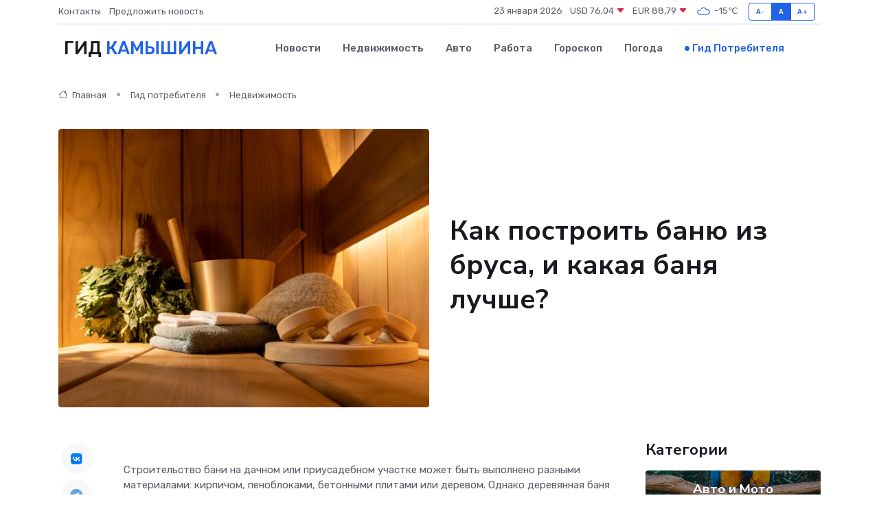

--- FILE ---
content_type: text/html; charset=UTF-8
request_url: https://kamyshin-gid.ru/poleznoe/bani-iz-brusa-pod-kljuch.htm
body_size: 11132
content:
<!DOCTYPE html>
<html lang="ru">
<head>
	<meta charset="utf-8">
	<meta name="csrf-token" content="UIQVWwjhkeBwafxnXRqqNgykvJvFJHLJN6cuJMRA">
    <meta http-equiv="X-UA-Compatible" content="IE=edge">
    <meta name="viewport" content="width=device-width, initial-scale=1">
    <title>Как построить баню из бруса, и какая баня лучше?</title>
    <meta name="description" property="description" content="Гид потребителя в Камышине. Как построить баню из бруса, и какая баня лучше?">
    
    <meta property="fb:pages" content="105958871990207" />
    <link rel="shortcut icon" type="image/x-icon" href="https://kamyshin-gid.ru/favicon.svg">
    <link rel="canonical" href="https://kamyshin-gid.ru/poleznoe/bani-iz-brusa-pod-kljuch.htm">
    <link rel="preconnect" href="https://fonts.gstatic.com">
    <link rel="dns-prefetch" href="https://fonts.googleapis.com">
    <link rel="dns-prefetch" href="https://pagead2.googlesyndication.com">
    <link rel="dns-prefetch" href="https://res.cloudinary.com">
    <link href="https://fonts.googleapis.com/css2?family=Nunito+Sans:wght@400;700&family=Rubik:wght@400;500;700&display=swap" rel="stylesheet">
    <link rel="stylesheet" type="text/css" href="https://kamyshin-gid.ru/assets/font-awesome/css/all.min.css">
    <link rel="stylesheet" type="text/css" href="https://kamyshin-gid.ru/assets/bootstrap-icons/bootstrap-icons.css">
    <link rel="stylesheet" type="text/css" href="https://kamyshin-gid.ru/assets/tiny-slider/tiny-slider.css">
    <link rel="stylesheet" type="text/css" href="https://kamyshin-gid.ru/assets/glightbox/css/glightbox.min.css">
    <link rel="stylesheet" type="text/css" href="https://kamyshin-gid.ru/assets/plyr/plyr.css">
    <link id="style-switch" rel="stylesheet" type="text/css" href="https://kamyshin-gid.ru/assets/css/style.css">
    <link rel="stylesheet" type="text/css" href="https://kamyshin-gid.ru/assets/css/style2.css">

    <meta name="twitter:card" content="summary">
    <meta name="twitter:site" content="@mysite">
    <meta name="twitter:title" content="Как построить баню из бруса, и какая баня лучше?">
    <meta name="twitter:description" content="Гид потребителя в Камышине. Как построить баню из бруса, и какая баня лучше?">
    <meta name="twitter:creator" content="@mysite">
    <meta name="twitter:image:src" content="https://kamyshin-gid.ru/images/logo.gif">
    <meta name="twitter:domain" content="kamyshin-gid.ru">
    <meta name="twitter:card" content="summary_large_image" /><meta name="twitter:image" content="https://kamyshin-gid.ru/images/logo.gif">

    <meta property="og:url" content="http://kamyshin-gid.ru/poleznoe/bani-iz-brusa-pod-kljuch.htm">
    <meta property="og:title" content="Как построить баню из бруса, и какая баня лучше?">
    <meta property="og:description" content="Гид потребителя в Камышине. Как построить баню из бруса, и какая баня лучше?">
    <meta property="og:type" content="website">
    <meta property="og:image" content="https://kamyshin-gid.ru/images/logo.gif">
    <meta property="og:locale" content="ru_RU">
    <meta property="og:site_name" content="Гид Камышина">
    

    <link rel="image_src" href="https://kamyshin-gid.ru/images/logo.gif" />

    <link rel="alternate" type="application/rss+xml" href="https://kamyshin-gid.ru/feed" title="Камышин: гид, новости, афиша">
        <script async src="https://pagead2.googlesyndication.com/pagead/js/adsbygoogle.js"></script>
    <script>
        (adsbygoogle = window.adsbygoogle || []).push({
            google_ad_client: "ca-pub-0899253526956684",
            enable_page_level_ads: true
        });
    </script>
        
    
    
    
    <script>if (window.top !== window.self) window.top.location.replace(window.self.location.href);</script>
    <script>if(self != top) { top.location=document.location;}</script>

<!-- Google tag (gtag.js) -->
<script async src="https://www.googletagmanager.com/gtag/js?id=G-71VQP5FD0J"></script>
<script>
  window.dataLayer = window.dataLayer || [];
  function gtag(){dataLayer.push(arguments);}
  gtag('js', new Date());

  gtag('config', 'G-71VQP5FD0J');
</script>
</head>
<body>
<script type="text/javascript" > (function(m,e,t,r,i,k,a){m[i]=m[i]||function(){(m[i].a=m[i].a||[]).push(arguments)}; m[i].l=1*new Date();k=e.createElement(t),a=e.getElementsByTagName(t)[0],k.async=1,k.src=r,a.parentNode.insertBefore(k,a)}) (window, document, "script", "https://mc.yandex.ru/metrika/tag.js", "ym"); ym(54007291, "init", {}); ym(86840228, "init", { clickmap:true, trackLinks:true, accurateTrackBounce:true, webvisor:true });</script> <noscript><div><img src="https://mc.yandex.ru/watch/54007291" style="position:absolute; left:-9999px;" alt="" /><img src="https://mc.yandex.ru/watch/86840228" style="position:absolute; left:-9999px;" alt="" /></div></noscript>
<script type="text/javascript">
    new Image().src = "//counter.yadro.ru/hit?r"+escape(document.referrer)+((typeof(screen)=="undefined")?"":";s"+screen.width+"*"+screen.height+"*"+(screen.colorDepth?screen.colorDepth:screen.pixelDepth))+";u"+escape(document.URL)+";h"+escape(document.title.substring(0,150))+";"+Math.random();
</script>
<!-- Rating@Mail.ru counter -->
<script type="text/javascript">
var _tmr = window._tmr || (window._tmr = []);
_tmr.push({id: "3138453", type: "pageView", start: (new Date()).getTime()});
(function (d, w, id) {
  if (d.getElementById(id)) return;
  var ts = d.createElement("script"); ts.type = "text/javascript"; ts.async = true; ts.id = id;
  ts.src = "https://top-fwz1.mail.ru/js/code.js";
  var f = function () {var s = d.getElementsByTagName("script")[0]; s.parentNode.insertBefore(ts, s);};
  if (w.opera == "[object Opera]") { d.addEventListener("DOMContentLoaded", f, false); } else { f(); }
})(document, window, "topmailru-code");
</script><noscript><div>
<img src="https://top-fwz1.mail.ru/counter?id=3138453;js=na" style="border:0;position:absolute;left:-9999px;" alt="Top.Mail.Ru" />
</div></noscript>
<!-- //Rating@Mail.ru counter -->

<header class="navbar-light navbar-sticky header-static">
    <div class="navbar-top d-none d-lg-block small">
        <div class="container">
            <div class="d-md-flex justify-content-between align-items-center my-1">
                <!-- Top bar left -->
                <ul class="nav">
                    <li class="nav-item">
                        <a class="nav-link ps-0" href="https://kamyshin-gid.ru/contacts">Контакты</a>
                    </li>
                    <li class="nav-item">
                        <a class="nav-link ps-0" href="https://kamyshin-gid.ru/sendnews">Предложить новость</a>
                    </li>
                    
                </ul>
                <!-- Top bar right -->
                <div class="d-flex align-items-center">
                    
                    <ul class="list-inline mb-0 text-center text-sm-end me-3">
						<li class="list-inline-item">
							<span>23 января 2026</span>
						</li>
                        <li class="list-inline-item">
                            <a class="nav-link px-0" href="https://kamyshin-gid.ru/currency">
                                <span>USD 76,04 <i class="bi bi-caret-down-fill text-danger"></i></span>
                            </a>
						</li>
                        <li class="list-inline-item">
                            <a class="nav-link px-0" href="https://kamyshin-gid.ru/currency">
                                <span>EUR 88,79 <i class="bi bi-caret-down-fill text-danger"></i></span>
                            </a>
						</li>
						<li class="list-inline-item">
                            <a class="nav-link px-0" href="https://kamyshin-gid.ru/pogoda">
                                <svg xmlns="http://www.w3.org/2000/svg" width="25" height="25" viewBox="0 0 30 30"><path fill="#315EFB" fill-rule="evenodd" d="M25.036 13.066a4.948 4.948 0 0 1 0 5.868A4.99 4.99 0 0 1 20.99 21H8.507a4.49 4.49 0 0 1-3.64-1.86 4.458 4.458 0 0 1 0-5.281A4.491 4.491 0 0 1 8.506 12c.686 0 1.37.159 1.996.473a.5.5 0 0 1 .16.766l-.33.399a.502.502 0 0 1-.598.132 2.976 2.976 0 0 0-3.346.608 3.007 3.007 0 0 0 .334 4.532c.527.396 1.177.59 1.836.59H20.94a3.54 3.54 0 0 0 2.163-.711 3.497 3.497 0 0 0 1.358-3.206 3.45 3.45 0 0 0-.706-1.727A3.486 3.486 0 0 0 20.99 12.5c-.07 0-.138.016-.208.02-.328.02-.645.085-.947.192a.496.496 0 0 1-.63-.287 4.637 4.637 0 0 0-.445-.874 4.495 4.495 0 0 0-.584-.733A4.461 4.461 0 0 0 14.998 9.5a4.46 4.46 0 0 0-3.177 1.318 2.326 2.326 0 0 0-.135.147.5.5 0 0 1-.592.131 5.78 5.78 0 0 0-.453-.19.5.5 0 0 1-.21-.79A5.97 5.97 0 0 1 14.998 8a5.97 5.97 0 0 1 4.237 1.757c.398.399.704.85.966 1.319.262-.042.525-.076.79-.076a4.99 4.99 0 0 1 4.045 2.066zM0 0v30V0zm30 0v30V0z"></path></svg>
                                <span>-15&#8451;</span>
                            </a>
						</li>
					</ul>

                    <!-- Font size accessibility START -->
                    <div class="btn-group me-2" role="group" aria-label="font size changer">
                        <input type="radio" class="btn-check" name="fntradio" id="font-sm">
                        <label class="btn btn-xs btn-outline-primary mb-0" for="font-sm">A-</label>

                        <input type="radio" class="btn-check" name="fntradio" id="font-default" checked>
                        <label class="btn btn-xs btn-outline-primary mb-0" for="font-default">A</label>

                        <input type="radio" class="btn-check" name="fntradio" id="font-lg">
                        <label class="btn btn-xs btn-outline-primary mb-0" for="font-lg">A+</label>
                    </div>

                    
                </div>
            </div>
            <!-- Divider -->
            <div class="border-bottom border-2 border-primary opacity-1"></div>
        </div>
    </div>

    <!-- Logo Nav START -->
    <nav class="navbar navbar-expand-lg">
        <div class="container">
            <!-- Logo START -->
            <a class="navbar-brand" href="https://kamyshin-gid.ru" style="text-align: end;">
                
                			<span class="ms-2 fs-3 text-uppercase fw-normal">Гид <span style="color: #2163e8;">Камышина</span></span>
                            </a>
            <!-- Logo END -->

            <!-- Responsive navbar toggler -->
            <button class="navbar-toggler ms-auto" type="button" data-bs-toggle="collapse"
                data-bs-target="#navbarCollapse" aria-controls="navbarCollapse" aria-expanded="false"
                aria-label="Toggle navigation">
                <span class="text-body h6 d-none d-sm-inline-block">Menu</span>
                <span class="navbar-toggler-icon"></span>
            </button>

            <!-- Main navbar START -->
            <div class="collapse navbar-collapse" id="navbarCollapse">
                <ul class="navbar-nav navbar-nav-scroll mx-auto">
                                        <li class="nav-item"> <a class="nav-link" href="https://kamyshin-gid.ru/news">Новости</a></li>
                                        <li class="nav-item"> <a class="nav-link" href="https://kamyshin-gid.ru/realty">Недвижимость</a></li>
                                        <li class="nav-item"> <a class="nav-link" href="https://kamyshin-gid.ru/auto">Авто</a></li>
                                        <li class="nav-item"> <a class="nav-link" href="https://kamyshin-gid.ru/job">Работа</a></li>
                                        <li class="nav-item"> <a class="nav-link" href="https://kamyshin-gid.ru/horoscope">Гороскоп</a></li>
                                        <li class="nav-item"> <a class="nav-link" href="https://kamyshin-gid.ru/pogoda">Погода</a></li>
                                        <li class="nav-item"> <a class="nav-link active" href="https://kamyshin-gid.ru/poleznoe">Гид потребителя</a></li>
                                    </ul>
            </div>
            <!-- Main navbar END -->

            
        </div>
    </nav>
    <!-- Logo Nav END -->
</header>
    <main>
        <!-- =======================
                Main content START -->
        <section class="pt-3 pb-lg-5">
            <div class="container" data-sticky-container>
                <div class="row">
                    <!-- Main Post START -->
                    <div class="col-lg-9">
                        <!-- Categorie Detail START -->
                        <div class="mb-4">
                            <nav aria-label="breadcrumb" itemscope itemtype="http://schema.org/BreadcrumbList">
                                <ol class="breadcrumb breadcrumb-dots">
                                    <li class="breadcrumb-item" itemprop="itemListElement" itemscope itemtype="http://schema.org/ListItem"><a href="https://kamyshin-gid.ru" title="Главная" itemprop="item"><i class="bi bi-house me-1"></i>
                                        <span itemprop="name">Главная</span></a><meta itemprop="position" content="1" />
                                    </li>
                                    <li class="breadcrumb-item" itemprop="itemListElement" itemscope itemtype="http://schema.org/ListItem"><a href="https://kamyshin-gid.ru/poleznoe" title="Гид потребителя" itemprop="item"> <span itemprop="name">Гид потребителя</span></a><meta itemprop="position" content="2" />
                                    </li>
                                    <li class="breadcrumb-item" itemprop="itemListElement" itemscope itemtype="http://schema.org/ListItem"><a
                                            href="https://kamyshin-gid.ru/poleznoe/categories/nedvizhimost.htm" title="Недвижимость" itemprop="item"><span itemprop="name">Недвижимость</span></a><meta itemprop="position" content="3" />
                                    </li>
                                </ol>
                            </nav>
                        </div>
                    </div>
                </div>
                <div class="row align-items-center">
                    <!-- Image -->
                    <div class="col-md-6 position-relative">
                                                <img class="rounded" src="https://res.cloudinary.com/cherepovetssu/image/upload/c_fill,w_600,h_450,q_auto/jzl0vvl5regurvedsz0x" alt="Как построить баню из бруса, и какая баня лучше?">
                                            </div>
                    <!-- Content -->
                    <div class="col-md-6 mt-4 mt-md-0">
                        
                        <h1 class="display-6">Как построить баню из бруса, и какая баня лучше?</h1>
                    </div>
                </div>
            </div>
        </section>
        <!-- =======================
        Main START -->
        <section class="pt-0">
            <div class="container position-relative" data-sticky-container>
                <div class="row">
                    <!-- Left sidebar START -->
                    <div class="col-md-1">
                        <div class="text-start text-lg-center mb-5" data-sticky data-margin-top="80" data-sticky-for="767">
                            <style>
                                .fa-vk::before {
                                    color: #07f;
                                }
                                .fa-telegram::before {
                                    color: #64a9dc;
                                }
                                .fa-facebook-square::before {
                                    color: #3b5998;
                                }
                                .fa-odnoklassniki-square::before {
                                    color: #eb722e;
                                }
                                .fa-twitter-square::before {
                                    color: #00aced;
                                }
                                .fa-whatsapp::before {
                                    color: #65bc54;
                                }
                                .fa-viber::before {
                                    color: #7b519d;
                                }
                                .fa-moimir svg {
                                    background-color: #168de2;
                                    height: 18px;
                                    width: 18px;
                                    background-size: 18px 18px;
                                    border-radius: 4px;
                                    margin-bottom: 2px;
                                }
                            </style>
                            <ul class="nav text-white-force">
                                <li class="nav-item">
                                    <a class="nav-link icon-md rounded-circle m-1 p-0 fs-5 bg-light" href="https://vk.com/share.php?url=https://kamyshin-gid.ru/poleznoe/bani-iz-brusa-pod-kljuch.htm&title=Как построить баню из бруса, и какая баня лучше?&utm_source=share" rel="nofollow" target="_blank">
                                        <i class="fab fa-vk align-middle text-body"></i>
                                    </a>
                                </li>
                                <li class="nav-item">
                                    <a class="nav-link icon-md rounded-circle m-1 p-0 fs-5 bg-light" href="https://t.me/share/url?url=https://kamyshin-gid.ru/poleznoe/bani-iz-brusa-pod-kljuch.htm&text=Как построить баню из бруса, и какая баня лучше?&utm_source=share" rel="nofollow" target="_blank">
                                        <i class="fab fa-telegram align-middle text-body"></i>
                                    </a>
                                </li>
                                <li class="nav-item">
                                    <a class="nav-link icon-md rounded-circle m-1 p-0 fs-5 bg-light" href="https://connect.ok.ru/offer?url=https://kamyshin-gid.ru/poleznoe/bani-iz-brusa-pod-kljuch.htm&title=Как построить баню из бруса, и какая баня лучше?&utm_source=share" rel="nofollow" target="_blank">
                                        <i class="fab fa-odnoklassniki-square align-middle text-body"></i>
                                    </a>
                                </li>
                                <li class="nav-item">
                                    <a class="nav-link icon-md rounded-circle m-1 p-0 fs-5 bg-light" href="https://www.facebook.com/sharer.php?src=sp&u=https://kamyshin-gid.ru/poleznoe/bani-iz-brusa-pod-kljuch.htm&title=Как построить баню из бруса, и какая баня лучше?&utm_source=share" rel="nofollow" target="_blank">
                                        <i class="fab fa-facebook-square align-middle text-body"></i>
                                    </a>
                                </li>
                                <li class="nav-item">
                                    <a class="nav-link icon-md rounded-circle m-1 p-0 fs-5 bg-light" href="https://twitter.com/intent/tweet?text=Как построить баню из бруса, и какая баня лучше?&url=https://kamyshin-gid.ru/poleznoe/bani-iz-brusa-pod-kljuch.htm&utm_source=share" rel="nofollow" target="_blank">
                                        <i class="fab fa-twitter-square align-middle text-body"></i>
                                    </a>
                                </li>
                                <li class="nav-item">
                                    <a class="nav-link icon-md rounded-circle m-1 p-0 fs-5 bg-light" href="https://api.whatsapp.com/send?text=Как построить баню из бруса, и какая баня лучше? https://kamyshin-gid.ru/poleznoe/bani-iz-brusa-pod-kljuch.htm&utm_source=share" rel="nofollow" target="_blank">
                                        <i class="fab fa-whatsapp align-middle text-body"></i>
                                    </a>
                                </li>
                                <li class="nav-item">
                                    <a class="nav-link icon-md rounded-circle m-1 p-0 fs-5 bg-light" href="viber://forward?text=Как построить баню из бруса, и какая баня лучше? https://kamyshin-gid.ru/poleznoe/bani-iz-brusa-pod-kljuch.htm&utm_source=share" rel="nofollow" target="_blank">
                                        <i class="fab fa-viber align-middle text-body"></i>
                                    </a>
                                </li>
                                <li class="nav-item">
                                    <a class="nav-link icon-md rounded-circle m-1 p-0 fs-5 bg-light" href="https://connect.mail.ru/share?url=https://kamyshin-gid.ru/poleznoe/bani-iz-brusa-pod-kljuch.htm&title=Как построить баню из бруса, и какая баня лучше?&utm_source=share" rel="nofollow" target="_blank">
                                        <i class="fab fa-moimir align-middle text-body"><svg viewBox='0 0 24 24' xmlns='http://www.w3.org/2000/svg'><path d='M8.889 9.667a1.333 1.333 0 100-2.667 1.333 1.333 0 000 2.667zm6.222 0a1.333 1.333 0 100-2.667 1.333 1.333 0 000 2.667zm4.77 6.108l-1.802-3.028a.879.879 0 00-1.188-.307.843.843 0 00-.313 1.166l.214.36a6.71 6.71 0 01-4.795 1.996 6.711 6.711 0 01-4.792-1.992l.217-.364a.844.844 0 00-.313-1.166.878.878 0 00-1.189.307l-1.8 3.028a.844.844 0 00.312 1.166.88.88 0 001.189-.307l.683-1.147a8.466 8.466 0 005.694 2.18 8.463 8.463 0 005.698-2.184l.685 1.151a.873.873 0 001.189.307.844.844 0 00.312-1.166z' fill='#FFF' fill-rule='evenodd'/></svg></i>
                                    </a>
                                </li>
                            </ul>
                        </div>
                    </div>
                    <!-- Left sidebar END -->

                    <!-- Main Content START -->
                    <div class="col-md-10 col-lg-8 mb-5">
                        <div class="mb-4">
                                                    </div>
                        <div itemscope itemtype="http://schema.org/Article">
                            <meta itemprop="headline" content="Как построить баню из бруса, и какая баня лучше?">
                            <meta itemprop="identifier" content="https://kamyshin-gid.ru/171">
                            <span itemprop="articleBody"><p>Строительство бани на дачном или приусадебном участке может быть выполнено разными материалами: кирпичом, пеноблоками, бетонными плитами или деревом. Однако деревянная баня является традиционной для России. Вариант из бруса является наиболее простым и доступным.</p>

<p>Выбрав брус в качестве стройматериала, можно обеспечить себе и своим близким комфортное и уютное место для отдыха и попариться без крупных финансовых затрат. Строительство бани из бруса сочетает в себе традиции и современные технологии.</p>

<p>Кроме того, благодаря минимальной усадке бруса после установки сруба, можно начать заниматься отделкой - установкой окон и дверей, а также печью. В результате цена на такую баню будет намного ниже, чем на бревенчатую.</p>
<p>При выборе породы дерева для строительства бани необходимо учитывать их свойства и стоимость. Существует несколько наиболее распространенных возможных вариантов: </p>

<p>Сосна - легкий и удобный материал для обработки. Эта древесина является одним из самых бюджетных строительных материалов. Однако, у сосны есть недостатки, такие как склонность к гниению, древесному грибку, а также большое количество выделяющейся смолы.</p>

<p>Ель - похоже на сосну древесина, но менее подвержена выделению смолы. Однако, ель сложнее в обработке из-за большого количества сучков. Тем не менее, благодаря им сруб из ели имеет особую декоративность.</p>

<p>Лиственница отличается прочностью, долговечностью и обладает природными антисептиками в смоле. Эта древесина не подвержена гниению и воздействию грибка. Однако, ее стоимость выше, чем у сосны и ели.</p>

<p>Кедр - это элитный вариант, доступный не каждому. Кедровая древесина красива и долговечна, а благодаря наличию эфирных масел, парение в такой бане приобретает лечебные свойства.</p>

<p>Важно помнить, что более плотная древесина потребует более мощный фундамент, что делает постройку бани более дорогостоящей.</p>
<p>Строительство бани из бруса начинается с подготовки фундамента. Это важный этап, который гарантирует долговечность и прочность всей конструкции. Обычно используется монолитная лента или же сваи.</p>

<p>Затем начинается возведение наружных стен из бруса. В процессе работ необходимо учитывать технологию сборки бруса и следить за точностью его установки. Также следует не забывать про своевременный обвязочный каркас и монтаж угловых элементов.</p>

<p>Когда наружные стены готовы, начинаются работы над внутренней отделкой. Первоначально устанавливаются перегородки и устройство пола. Затем приступают к установке окон и дверей.</p>

<p>Последним этапом строительства бани является монтаж крыши. Можно использовать как мягкую кровлю, так и кровлю из профнастила или металла.</p>

<p>Таким образом, строительство бани из бруса – это комплексный процесс, который требует внимания и точности на каждом этапе. Если соблюсти технологии и последовательность работ, то баня будет служить долгие годы и радовать хозяев уютом и комфортом.</p>
<p>Бани – это неотъемлемая часть нашей культуры. В настоящее время для строительства бани используется клееный или профилированный брус. Однако, этот выбор может вызвать определенные затруднения. В статье рассматриваются преимущества и недостатки каждого вида, а также указываются важные детали на которые необходимо обратить внимание при выборе бруса.</p>

<p>Клееный брус пользуется большим спросом благодаря своей меньшей усадке. Однако, он обладает существенным минусом – его стоимость. К тому же, экологичность этого вида бруса также вызывает некоторые опасения. Также стоит учесть фактор качественного и некачественного производства.</p>

<p>С другой стороны, профилированный брус обходится дешевле, но имеет большую усадку. В любом случае, независимо от выбранного типа бруса, следует обращать внимание на важные детали: наличие существенных трещин, сколов, серых или черных пятен, а также следы древесных вредителей.</p>

<p>Если вы заметили хоть один из перечисленных признаков повреждения бруса, необходимо отбраковать его. Не стоит забывать об этих деталях, так как они могут значительно повлиять на качество вашей бани.</p>
<p>Строительство бани из бруса – дело хозяйское, однако этапы ее возведения всегда останутся одинаковыми. </p>

<p>Прежде всего, следует произвести анализ грунта для того, чтобы выбрать подходящий тип фундамента. Разжиженные грунты, садовые или лесные, потребуют ленточного фундамента, а столбчатый фундамент подойдет глинистым грунтам и суглинкам.</p>

<p>После того, как фундамент закладывается и затвердевает, необходимо уложить гидроизоляционный слой, как правило, битумный настил из одного или двух слоев рубероида. Затем проводится обвязка и начинается укладка венцов.</p>

<p>Первый венец, который будет нести на себе основную нагрузку, делают из бруса сечением 200х200 мм, а для последующих венцов можно использовать брус поменьше. Между венцами рекомендуется прокладывать мох или паклю для утепления. Оконные и дверные проемы лучше всего выпиливать в уже собранных стенах.</p>

<p>Крыша бани обычно имеет двускатную форму. После установки стропил и обрешетки, крайне важно обеспечить паро- и гидроизоляцию кровли. Покрытие крыши бани может быть выполнено из различных материалов: рубероид, шифер, металочерепица или кровельная сталь.</p>
<p>Баня из бруса – отличное решение для тех, кто хочет построить простое, но уютное место для отдыха. Вопрос, который возникает перед будущим владельцем – заказывать баню из бруса под ключ или строить самостоятельно?</p>

<p>Самостоятельное строительство может показаться более привлекательным – у вас будет больше возможностей для творчества, вы сможете сами контролировать процесс, а также сэкономить деньги. Однако, не стоит забывать о трудностях, которые могут возникнуть. Нужны хорошие плотницкие навыки, проектные работы, фундаментные работы и правильный выбор стройматериалов. Кроме того, самостоятельное строительство может растянуться на неопределенный срок и стать серьезным испытанием для нервов.</p>

<p>Если вы хотите не беспокоиться об этих трудностях и получить качественный результат в короткие сроки, стоит обратиться к профессионалам. Специалисты помогут выбрать оптимальное решение, проведут все необходимые работы и смогут сэкономить вам время и силы. Так что, если вы хотите построить качественную баню из бруса быстро и недорого, лучше обратиться в строительную компанию.</p>
<p>
Готовые бани из бруса стали довольно популярными из-за своей доступности и удобства выбора. Однако, когда речь заходит о строительстве бани, многие люди испытывают трудности в выборе наиболее подходящего проекта. В этом случае следует обратить внимание на типовые проекты баней.
</p>
<p>
Изучение типовых проектов баней поможет определиться с лучшим вариантом, и понять, что именно для вас будет наиболее приемлемым. Однако, при выборе типового проекта стоит учитывать, что он не всегда подходит под все требования. Если у вас есть свои специфические пожелания, то лучше выбирать индивидуальный проект с учетом ваших требований.
</p>
<p>
Отметим, что типовые проекты готовых баней из бруса позволяют быстро подобрать наиболее подходящий вариант. При этом предложенные варианты, как правило, более доступны по цене, чем их индивидуальные аналоги. Однако, если вы хотите создать что-то уникальное, индивидуальный проект станет отличным выбором, хотя его стоимость будет выше.
</p>

<p>Фото: freepik.com</p></span>
                        </div>
                        <!-- Comments START -->
                        <div class="mt-5">
                            <h3>Комментарии (0)</h3>
                        </div>
                        <!-- Comments END -->
                        <!-- Reply START -->
                        <div>
                            <h3>Добавить комментарий</h3>
                            <small>Ваш email не публикуется. Обязательные поля отмечены *</small>
                            <form class="row g-3 mt-2">
                                <div class="col-md-6">
                                    <label class="form-label">Имя *</label>
                                    <input type="text" class="form-control" aria-label="First name">
                                </div>
                                <div class="col-md-6">
                                    <label class="form-label">Email *</label>
                                    <input type="email" class="form-control">
                                </div>
                                <div class="col-12">
                                    <label class="form-label">Текст комментария *</label>
                                    <textarea class="form-control" rows="3"></textarea>
                                </div>
                                <div class="col-12">
                                    <button type="submit" class="btn btn-primary">Оставить комментарий</button>
                                </div>
                            </form>
                        </div>
                        <!-- Reply END -->
                    </div>
                    <!-- Main Content END -->
                    <!-- Right sidebar START -->
                    <div class="col-lg-3 d-none d-lg-block">
                        <div data-sticky data-margin-top="80" data-sticky-for="991">
                            <!-- Categories -->
                            <div>
                                <h4 class="mb-3">Категории</h4>
                                                                    <!-- Category item -->
                                    <div class="text-center mb-3 card-bg-scale position-relative overflow-hidden rounded"
                                        style="background-image:url(https://kamyshin-gid.ru/assets/images/blog/4by3/03.jpg); background-position: center left; background-size: cover;">
                                        <div class="bg-dark-overlay-4 p-3">
                                            <a href="https://kamyshin-gid.ru/poleznoe/categories/avto-i-moto.htm"
                                                class="stretched-link btn-link fw-bold text-white h5">Авто и Мото</a>
                                        </div>
                                    </div>
                                                                    <!-- Category item -->
                                    <div class="text-center mb-3 card-bg-scale position-relative overflow-hidden rounded"
                                        style="background-image:url(https://kamyshin-gid.ru/assets/images/blog/4by3/06.jpg); background-position: center left; background-size: cover;">
                                        <div class="bg-dark-overlay-4 p-3">
                                            <a href="https://kamyshin-gid.ru/poleznoe/categories/delovoi-mir.htm"
                                                class="stretched-link btn-link fw-bold text-white h5">Деловой мир</a>
                                        </div>
                                    </div>
                                                                    <!-- Category item -->
                                    <div class="text-center mb-3 card-bg-scale position-relative overflow-hidden rounded"
                                        style="background-image:url(https://kamyshin-gid.ru/assets/images/blog/4by3/04.jpg); background-position: center left; background-size: cover;">
                                        <div class="bg-dark-overlay-4 p-3">
                                            <a href="https://kamyshin-gid.ru/poleznoe/categories/dom-i-semja.htm"
                                                class="stretched-link btn-link fw-bold text-white h5">Дом и семья</a>
                                        </div>
                                    </div>
                                                                    <!-- Category item -->
                                    <div class="text-center mb-3 card-bg-scale position-relative overflow-hidden rounded"
                                        style="background-image:url(https://kamyshin-gid.ru/assets/images/blog/4by3/08.jpg); background-position: center left; background-size: cover;">
                                        <div class="bg-dark-overlay-4 p-3">
                                            <a href="https://kamyshin-gid.ru/poleznoe/categories/zakonodatelstvo-i-pravo.htm"
                                                class="stretched-link btn-link fw-bold text-white h5">Законодательство и право</a>
                                        </div>
                                    </div>
                                                                    <!-- Category item -->
                                    <div class="text-center mb-3 card-bg-scale position-relative overflow-hidden rounded"
                                        style="background-image:url(https://kamyshin-gid.ru/assets/images/blog/4by3/06.jpg); background-position: center left; background-size: cover;">
                                        <div class="bg-dark-overlay-4 p-3">
                                            <a href="https://kamyshin-gid.ru/poleznoe/categories/lichnye-dengi.htm"
                                                class="stretched-link btn-link fw-bold text-white h5">Личные деньги</a>
                                        </div>
                                    </div>
                                                                    <!-- Category item -->
                                    <div class="text-center mb-3 card-bg-scale position-relative overflow-hidden rounded"
                                        style="background-image:url(https://kamyshin-gid.ru/assets/images/blog/4by3/03.jpg); background-position: center left; background-size: cover;">
                                        <div class="bg-dark-overlay-4 p-3">
                                            <a href="https://kamyshin-gid.ru/poleznoe/categories/meditsina-i-zdorove.htm"
                                                class="stretched-link btn-link fw-bold text-white h5">Медицина и здоровье</a>
                                        </div>
                                    </div>
                                                                    <!-- Category item -->
                                    <div class="text-center mb-3 card-bg-scale position-relative overflow-hidden rounded"
                                        style="background-image:url(https://kamyshin-gid.ru/assets/images/blog/4by3/09.jpg); background-position: center left; background-size: cover;">
                                        <div class="bg-dark-overlay-4 p-3">
                                            <a href="https://kamyshin-gid.ru/poleznoe/categories/moda-i-stil.htm"
                                                class="stretched-link btn-link fw-bold text-white h5">Мода и стиль</a>
                                        </div>
                                    </div>
                                                                    <!-- Category item -->
                                    <div class="text-center mb-3 card-bg-scale position-relative overflow-hidden rounded"
                                        style="background-image:url(https://kamyshin-gid.ru/assets/images/blog/4by3/02.jpg); background-position: center left; background-size: cover;">
                                        <div class="bg-dark-overlay-4 p-3">
                                            <a href="https://kamyshin-gid.ru/poleznoe/categories/nedvizhimost.htm"
                                                class="stretched-link btn-link fw-bold text-white h5">Недвижимость</a>
                                        </div>
                                    </div>
                                                                    <!-- Category item -->
                                    <div class="text-center mb-3 card-bg-scale position-relative overflow-hidden rounded"
                                        style="background-image:url(https://kamyshin-gid.ru/assets/images/blog/4by3/03.jpg); background-position: center left; background-size: cover;">
                                        <div class="bg-dark-overlay-4 p-3">
                                            <a href="https://kamyshin-gid.ru/poleznoe/categories/novye-tekhnologii.htm"
                                                class="stretched-link btn-link fw-bold text-white h5">Новые технологии</a>
                                        </div>
                                    </div>
                                                                    <!-- Category item -->
                                    <div class="text-center mb-3 card-bg-scale position-relative overflow-hidden rounded"
                                        style="background-image:url(https://kamyshin-gid.ru/assets/images/blog/4by3/09.jpg); background-position: center left; background-size: cover;">
                                        <div class="bg-dark-overlay-4 p-3">
                                            <a href="https://kamyshin-gid.ru/poleznoe/categories/obrazovanie.htm"
                                                class="stretched-link btn-link fw-bold text-white h5">Образование</a>
                                        </div>
                                    </div>
                                                                    <!-- Category item -->
                                    <div class="text-center mb-3 card-bg-scale position-relative overflow-hidden rounded"
                                        style="background-image:url(https://kamyshin-gid.ru/assets/images/blog/4by3/02.jpg); background-position: center left; background-size: cover;">
                                        <div class="bg-dark-overlay-4 p-3">
                                            <a href="https://kamyshin-gid.ru/poleznoe/categories/prazdniki-i-meroprijatija.htm"
                                                class="stretched-link btn-link fw-bold text-white h5">Праздники и мероприятия</a>
                                        </div>
                                    </div>
                                                                    <!-- Category item -->
                                    <div class="text-center mb-3 card-bg-scale position-relative overflow-hidden rounded"
                                        style="background-image:url(https://kamyshin-gid.ru/assets/images/blog/4by3/07.jpg); background-position: center left; background-size: cover;">
                                        <div class="bg-dark-overlay-4 p-3">
                                            <a href="https://kamyshin-gid.ru/poleznoe/categories/promyshlennost-i-proizvodstvo.htm"
                                                class="stretched-link btn-link fw-bold text-white h5">Промышленность и производство</a>
                                        </div>
                                    </div>
                                                                    <!-- Category item -->
                                    <div class="text-center mb-3 card-bg-scale position-relative overflow-hidden rounded"
                                        style="background-image:url(https://kamyshin-gid.ru/assets/images/blog/4by3/04.jpg); background-position: center left; background-size: cover;">
                                        <div class="bg-dark-overlay-4 p-3">
                                            <a href="https://kamyshin-gid.ru/poleznoe/categories/puteshestvija-i-turizm.htm"
                                                class="stretched-link btn-link fw-bold text-white h5">Путешествия и туризм</a>
                                        </div>
                                    </div>
                                                                    <!-- Category item -->
                                    <div class="text-center mb-3 card-bg-scale position-relative overflow-hidden rounded"
                                        style="background-image:url(https://kamyshin-gid.ru/assets/images/blog/4by3/01.jpg); background-position: center left; background-size: cover;">
                                        <div class="bg-dark-overlay-4 p-3">
                                            <a href="https://kamyshin-gid.ru/poleznoe/categories/razvlechenija-i-otdykh.htm"
                                                class="stretched-link btn-link fw-bold text-white h5">Развлечения и отдых</a>
                                        </div>
                                    </div>
                                                                    <!-- Category item -->
                                    <div class="text-center mb-3 card-bg-scale position-relative overflow-hidden rounded"
                                        style="background-image:url(https://kamyshin-gid.ru/assets/images/blog/4by3/01.jpg); background-position: center left; background-size: cover;">
                                        <div class="bg-dark-overlay-4 p-3">
                                            <a href="https://kamyshin-gid.ru/poleznoe/categories/sport.htm"
                                                class="stretched-link btn-link fw-bold text-white h5">Спорт и ЗОЖ</a>
                                        </div>
                                    </div>
                                                                    <!-- Category item -->
                                    <div class="text-center mb-3 card-bg-scale position-relative overflow-hidden rounded"
                                        style="background-image:url(https://kamyshin-gid.ru/assets/images/blog/4by3/02.jpg); background-position: center left; background-size: cover;">
                                        <div class="bg-dark-overlay-4 p-3">
                                            <a href="https://kamyshin-gid.ru/poleznoe/categories/tovary-i-uslugi.htm"
                                                class="stretched-link btn-link fw-bold text-white h5">Товары и услуги</a>
                                        </div>
                                    </div>
                                                            </div>
                        </div>
                    </div>
                    <!-- Right sidebar END -->
                </div>
        </section>
    </main>
<footer class="bg-dark pt-5">
    
    <!-- Footer copyright START -->
    <div class="bg-dark-overlay-3 mt-5">
        <div class="container">
            <div class="row align-items-center justify-content-md-between py-4">
                <div class="col-md-6">
                    <!-- Copyright -->
                    <div class="text-center text-md-start text-primary-hover text-muted">
                        &#169;2026 Камышин. Все права защищены.
                    </div>
                </div>
                
            </div>
        </div>
    </div>
    <!-- Footer copyright END -->
    <script type="application/ld+json">
        {"@context":"https:\/\/schema.org","@type":"Organization","name":"\u041a\u0430\u043c\u044b\u0448\u0438\u043d - \u0433\u0438\u0434, \u043d\u043e\u0432\u043e\u0441\u0442\u0438, \u0430\u0444\u0438\u0448\u0430","url":"https:\/\/kamyshin-gid.ru","sameAs":["https:\/\/vk.com\/public208053459","https:\/\/t.me\/kamyshin_gid"]}
    </script>
</footer>
<!-- Back to top -->
<div class="back-top"><i class="bi bi-arrow-up-short"></i></div>
<script src="https://kamyshin-gid.ru/assets/bootstrap/js/bootstrap.bundle.min.js"></script>
<script src="https://kamyshin-gid.ru/assets/tiny-slider/tiny-slider.js"></script>
<script src="https://kamyshin-gid.ru/assets/sticky-js/sticky.min.js"></script>
<script src="https://kamyshin-gid.ru/assets/glightbox/js/glightbox.min.js"></script>
<script src="https://kamyshin-gid.ru/assets/plyr/plyr.js"></script>
<script src="https://kamyshin-gid.ru/assets/js/functions.js"></script>
<script src="https://yastatic.net/share2/share.js" async></script>
<script defer src="https://static.cloudflareinsights.com/beacon.min.js/vcd15cbe7772f49c399c6a5babf22c1241717689176015" integrity="sha512-ZpsOmlRQV6y907TI0dKBHq9Md29nnaEIPlkf84rnaERnq6zvWvPUqr2ft8M1aS28oN72PdrCzSjY4U6VaAw1EQ==" data-cf-beacon='{"version":"2024.11.0","token":"2bf9abfd2cb8449aa93d00b7c0071f12","r":1,"server_timing":{"name":{"cfCacheStatus":true,"cfEdge":true,"cfExtPri":true,"cfL4":true,"cfOrigin":true,"cfSpeedBrain":true},"location_startswith":null}}' crossorigin="anonymous"></script>
</body>
</html>


--- FILE ---
content_type: text/html; charset=utf-8
request_url: https://www.google.com/recaptcha/api2/aframe
body_size: 267
content:
<!DOCTYPE HTML><html><head><meta http-equiv="content-type" content="text/html; charset=UTF-8"></head><body><script nonce="Oh8-ud9bfr3OPQ280gUxyw">/** Anti-fraud and anti-abuse applications only. See google.com/recaptcha */ try{var clients={'sodar':'https://pagead2.googlesyndication.com/pagead/sodar?'};window.addEventListener("message",function(a){try{if(a.source===window.parent){var b=JSON.parse(a.data);var c=clients[b['id']];if(c){var d=document.createElement('img');d.src=c+b['params']+'&rc='+(localStorage.getItem("rc::a")?sessionStorage.getItem("rc::b"):"");window.document.body.appendChild(d);sessionStorage.setItem("rc::e",parseInt(sessionStorage.getItem("rc::e")||0)+1);localStorage.setItem("rc::h",'1769147502559');}}}catch(b){}});window.parent.postMessage("_grecaptcha_ready", "*");}catch(b){}</script></body></html>